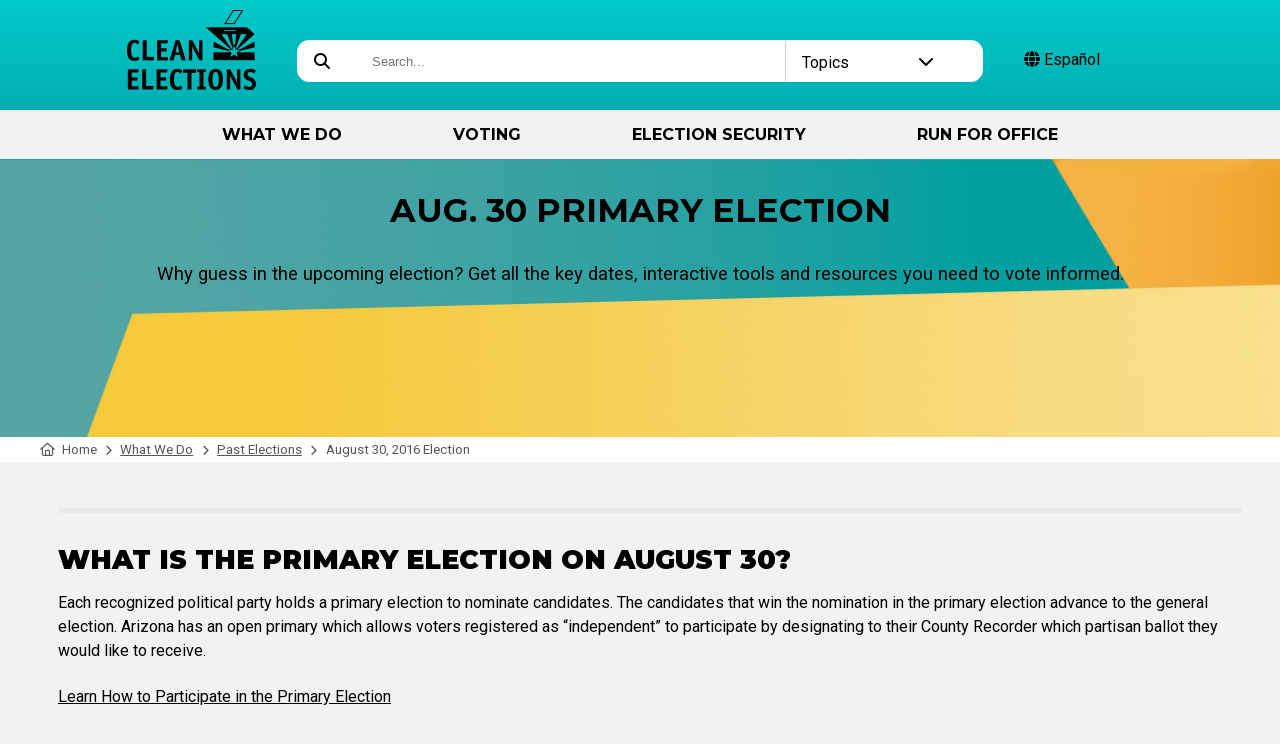

--- FILE ---
content_type: text/html; charset=utf-8
request_url: https://www.azcleanelections.gov/august-2016-election
body_size: 6490
content:
<!DOCTYPE html>
<html data-root="/" data-lang="en" lang="en">
<head><meta charset='UTF-8'><title>August 30, 2016 Election | Citizens Clean Elections Commission</title>
<meta name="author" content="Arizona Clean Elections Commission - azcleanelections.gov">
<link rel="canonical" href="https://www.azcleanelections.gov/august-2016-election"/>
<link rel="alternate" href="https://www.azcleanelections.gov/august-2016-election" hreflang="en" />
<link rel="alternate" href="https://www.azcleanelections.gov/es/august-2016-election" hreflang="es" />

  <meta name="viewport" content="width=device-width,initial-scale=1.0" />
  <meta name="google-site-verification" content="fo6-oQ3OJZRdSYRVhuZaNky6dkpnsTCSvMrw8IPgUrU" />
  <link href="https://fonts.googleapis.com/css?family=Montserrat:400,700,900|Roboto|Roboto+Condensed" rel="stylesheet" />
<link rel="stylesheet" href="/Content/Fonts/css/fontawesome.min.css" />
<link rel="stylesheet" href="/Content/Fonts/css/brands.min.css" />
<link rel="stylesheet" href="/Content/Fonts/css/solid.min.css" />
<link rel="stylesheet" href="/Content/Fonts/css/thin.min.css" />
<link rel="stylesheet" href="/Content/Fonts/css/regular.min.css" />
<script type="text/javascript">function MapAfter() {};</script>
<script type="text/javascript" src="https://maps.googleapis.com/maps/api/js?key=AIzaSyD7tvbE1ptdTakzwjGVg5d83d9WpZpzm6M&callback=MapAfter&libraries=places"></script>
<script>(function(w,d,s,l,i){w[l]=w[l]||[];w[l].push({'gtm.start':new Date().getTime(),event:'gtm.js'});var f=d.getElementsByTagName(s)[0],j=d.createElement(s),dl=l!='dataLayer'?'&l='+l:'';j.async=true;j.src='https://www.googletagmanager.com/gtm.js?id='+i+dl;f.parentNode.insertBefore(j,f);})(window,document,'script','dataLayer','GTM-5RHB65QP');</script>

<script>window.dataLayer = window.dataLayer || []; function gtag(){dataLayer.push(arguments);}gtag('js', new Date());gtag('config', 'G-K2S6WM9CPF');gtag('config', 'UA-8017301-1');</script>

<script type="text/javascript" src="/CmsItem/SiteFile/2/jquery-3.6.0.min.js"></script><script type="text/javascript" src="/CmsItem/SiteFile/14/common.js?v=1526050108"></script><link type="text/css" rel="stylesheet" href="/CmsItem/SiteFile/1/csite.css?v=0525170750" /></head>
<body><div id="skip"><a href="#content">Skip to Main Content</a></div>
<header>
    <nav id="navTop">
      <ul>
<li id="liMobile"><span id="spMmenu"><i class="fa fa-bars"></i></span><span id="spMclose"><i class="fa fa-times"></i></span></li>
<li id="liLogo"><a href="/"><img src="/CmsContent/Image/en/1" alt="Citizens Clean Elections Commission" title="Citizens Clean Elections Commission" id="1" class="logo" /></a></li>
<li id="liSearch"><div id="divSearch"><i class="fa-solid fa-magnifying-glass"></i><input id="txtCCEC" type="text" class="addsearch" disabled="disabled" placeholder="&nbsp;&nbsp;&nbsp;&nbsp;Search..." /><div id="divTopics"><a href="#">Topics <i class="fa-solid fa-chevron-down"></i><i class="fa-solid fa-chevron-up"></i></a> <ul><li><a href="/debate-information" >Debates</a></li><li><a href="/voter-education-guide" >Voter Education Guide</a></li><li><a href="/voting-methods" >Voting Methods</a></li><li><a href="/register-now" >Register Now</a></li><li><a href="/election-security/how-votes-are-counted" >How Votes Are Counted</a></li><li><a href="/captain-activate" >Captain Activate!</a></li></ul></div></div></li>
<li id="liLang"><a href="?lang=en" class="lang" data-lang="en"><i class="fa-solid fa-globe"></i> English</a><a href="?lang=es" class="lang" data-lang="es"><i class="fa-solid fa-globe"></i> Espa&ntilde;ol</a></li>
      </ul>
    </nav>


    <nav id="navSub"><ul><li class="nope"></li><li><a href="/what-we-do"  title='What We Do'>What We Do</a><section class="drop"><ul><li>About<ul><li><a href="/about-us"  title='About Us'>About Us</a><ul></ul></li><li><a href="/our-team"  title='Our Team'>Our Team</a></li><li><a href="/sign-up-for-email"  title='Sign Up Email/Text'>Sign Up Email/Text</a></li><li><a href="/press-room"  title='Press Room'>Press Room</a><ul></ul></li><li><a href="/rule-making"  title='Rule Making'>Rule Making</a><ul></ul></li><li><a href="/current-legislation"  title='Current Legislation'>Current Legislation</a></li></ul></li><li>Contact<ul><li><a href="/contact-us"  title='Contact Us'>Contact Us</a></li><li><a href="/request-a-speaker"  title='Request a Speaker'>Request a Speaker</a></li><li><a href="/commission-meetings"  title='Commission Meetings'>Commission Meetings</a></li><li><a href="/events"  title='Events'>Events</a></li><li><a href="/publications"  title='Publications'>Publications</a></li><li><a href="/public-records-request"  title='Public Records Request'>Public Records Request</a></li></ul></li><li>Archive<ul><li><a href="/inside-the-issues-2025"  title='Inside the Issues 2025'>Inside the Issues 2025</a></li><li><a href="/arizona-elections/historical-candidate-data"  title='Historical Candidate Data'>Historical Candidate Data</a></li><li><a href="/past-elections"  title='Past Elections'>Past Elections</a><ul></ul></li><li><a href="/past-debates"  title='Debates Archive'>Debates Archive</a></li></ul></li><li>Civic Engagement<ul><li><a href="/captain-activate"  title='Captain Activate!'>Captain Activate!</a></li><li><a href="/podcast"  title='Beyond the Ballot AZ - Podcast'>Beyond the Ballot AZ - Podcast</a></li><li><a href="/the-peoples-ledger"  title='The Peoples Ledger'>The People's Ledger</a></li><li><a href="/elected-officials"  title='Find my Elected Officials'>Find my Elected Officials</a></li><li><a href="/be-a-poll-worker"  title='Be a Poll Worker'>Be a Poll Worker</a></li><li><a href="/levelup"  title='Level Up'>Level Up</a></li><li><a href="/civics-curriculum"  title='Civics Curriculum'>Civics Curriculum</a></li></ul></li></ul></section></li><li><a href="/voting"  title='Voting'>Voting</a><section class="drop"><ul><li>Upcoming Elections<ul><li><a href="/arizona-elections/march-10-2026-election"  title='March 10, 2026 Local Elections'>March 10, 2026 Local Elections</a></li><li><a href="/voting/elections-by-date"  title='Elections By Date'>Elections By Date</a></li><li><a href="/how-to-vote/what-id-do-i-need-at-the-polls"  title='ID at the Polls'>ID at the Polls</a></li><li><a href="/county-contact"  title='County Contact'>County Contact</a></li></ul></li><li>Voter Registration<ul><li><a href="/register-now"  title='Register Now'>Register Now</a></li><li><a href="/verify-my-voter-registration"  title='Verify My Voter Registration'>Verify My Voter Registration</a></li><li><a href="/register-to-vote/when-to-change-voter-registration"  title='When to Change Voter Registration'>When to Change Voter Registration</a></li><li><a href="/how-to-vote/voters-without-an-address"  title='Voters Without an Address'>Voters Without an Address</a></li><li><a href="/federal-only-voters"  title='Federal Only Voters'>Federal Only Voters</a></li></ul></li><li>Vote Informed<ul><li><a href="/arizona-elections/propositions"  title='Propositions'>Propositions</a></li><li><a href="/voter-dashboard"  title='Voter Dashboard'>Voter Dashboard</a></li><li><a href="/find-my-candidates"  title='Find My Candidates'>Find My Candidates</a></li><li><a href="/debate-information"  title='Debates'>Debates</a></li><li><a href="/voter-education-guide"  title='Voter Education Guide'>Voter Education Guide</a></li><li><a href="/election-toolkits"  title='Election Toolkits'>Election Toolkits</a></li></ul></li></ul></section></li><li><a href="/election-security"  title='Election Security'>Election Security</a><section class="drop"><ul><li>Election Administration<ul><li><a href="/election-security-overview"  title='Election Security Overview'>Election Security Overview</a></li><li><a href="/election-security/how-votes-are-counted"  title='How Votes Are Counted'>How Votes Are Counted</a></li><li><a href="/election-security/elections-and-cybersecurity"  title='Elections and Cybersecurity'>Elections and Cybersecurity</a></li><li><a href="/election-security/be-more-than-a-voter"  title='Be More Than A Voter'>Be More Than A Voter</a></li><li><a href="/election-and-ballot-tracking"  title='Election & Ballot Tracking'>Election & Ballot Tracking</a></li><li><a href="/election-security/timeline-votes-are-counted"  title='Tabulation Timeline'>Tabulation Timeline</a></li></ul></li><li>How Voting Works<ul><li><a href="/voting-methods"  title='Voting Methods'>Voting Methods</a><ul></ul></li><li><a href="/statewide-elections"  title='Statewide Elections'>Statewide Elections</a><ul></ul></li><li><a href="/how-to-vote/military-voters"  title='Military Voters'>Military Voters</a></li><li><a href="/how-to-vote/voters-with-a-disability"  title='Voters with a Disability'>Voters with a Disability</a></li><li><a href="/how-to-vote/youth-voters"  title='Youth Voters'>Youth Voters</a><ul></ul></li><li><a href="/no-party"  title='Independents'>Independents</a></li><li><a href="/party-registration"  title='Party Registration'>Party Registration</a></li></ul></li><li>How Government Works<ul><li><a href="/how-government-works/federal"  title='Federal'>Federal</a></li><li><a href="/how-government-works/state"  title='State'>State</a></li><li><a href="/how-government-works/countywide"  title='Countywide Offices'>Countywide Offices</a></li><li><a href="/how-government-works/city-town"  title='City/Town'>City/Town</a></li></ul></li></ul></section></li><li><a href="/run-for-office"  title='Run for Office'>Run for Office</a><section class="drop"><ul><li>Preparing to Run<ul><li><a href="/run-for-office/what-to-know-before-running"  title='What to Know Before Running'>What to Know Before Running</a></li><li><a href="/run-for-office/candidate-training"  title='Candidate Training'>Candidate Training</a></li><li><a href="/run-for-office/candidate-training-videos"  title='Candidate Training Videos'>Candidate Training Videos</a></li></ul></li><li>Deciding to Run<ul><li><a href="/run-for-office/how-to-qualify-for-the-ballot"  title='How to Qualify for the Ballot'>How to Qualify for the Ballot</a></li><li><a href="/run-for-office/how-clean-funding-works"  title='How Clean Funding Works'>How Clean Funding Works</a></li><li><a href="/run-for-office/candidate-portal"  title='Candidate Portal'>Candidate Portal</a></li><li><a href="/run-for-office/candidate-resources"  title='Candidate Resources'>Candidate Resources</a></li><li><a href="/run-for-office/candidate-faq"  title='Candidate FAQs'>Candidate FAQs</a></li></ul></li><li>Campaign Finance<ul><li><a href="/run-for-office/campaign-finance-reporting-periods"  title='Campaign Finance Reporting Periods'>Campaign Finance Reporting Periods</a></li><li><a href="/E-Qual"  title='E-Qual'>E-Qual</a></li></ul></li><li>Enforcement Misc.<ul><li><a href="/how-complaints-work"  title='How Complaints Work'>How Complaints Work</a></li><li><a href="/campaign-finance-enforcement"  title='Campaign Finance Enforcement'>Campaign Finance Enforcement</a></li><li><a href="/audits"  title='Audits'>Audits</a></li></ul></li></ul></section></li><li class="nope"></li></ul></nav>


    <section id="secHeader">
      <div class="election-top"><h1>Aug. 30 Primary Election</h1><p>Why guess in the upcoming election? Get all the key dates, interactive tools and resources you need to vote informed.</p></div><div class="crumb"><a href="/" ><i class="fa-regular fa-house"></i>Home</a> <i class="fa-solid fa-chevron-right"></i> <a href="/what-we-do" >What We Do</a> <i class="fa-solid fa-chevron-right"></i> <a href="/past-elections" >Past Elections</a> <i class="fa-solid fa-chevron-right"></i> August 30, 2016 Election</div>
    </section>
  </header>
  <div id="content">
<div class="container table">
<div class="main">

<hr />
<h2>WHAT IS THE PRIMARY ELECTION ON AUGUST 30?</h2>

<p>Each recognized political party holds a primary election to nominate candidates. The candidates that win the nomination in the primary election advance to the general election. Arizona has an open primary which allows voters registered as “independent” to participate by designating to their County Recorder which partisan ballot they would like to receive. 
</p>
<a href="/august-2016-infographic" id="98" class="dark" target="_blank">Learn How to Participate in the Primary Election</a>




<hr />

<h2>INDEPENDENT VOTERS</h2>
<p>Arizona has an open primary, which means all registered voters can participate in the August 30th Primary Election, including independents. Independent voters can vote early by contacting their County Recorder with their preferred party ballot by August 19th (NOTE: Independents on the Permanent Early Voting List must tell their County Recorder which ballot to send them if they wish to vote early). Or, independent voters can visit the polls and choose their preferred party ballot on Election Day. For more information, click the button below and see the FAQ's below.</p>
<a href="/independent-2016-infographic" id="99" class="dark" target="_blank">Independent Voters</a>
<hr />


<br />
<h2>ID at the Polls</h2>
<p>After arriving at your polling location on Election day you will present one form of identification from List #1 or two different forms of identification from List #2 or #3.</p>

<div class="shade">
<table class="grid">
<thead><tr><th>LIST #1 - SUFFICIENT PHOTO ID INCLUDING NAME AND ADDRESS (ONE REQUIRED)</th><th></th></tr></thead>
<tbody><tr><td>Valid Arizona driver license</td><td></td></tr>
<tr><td>Valid Arizona non-operating identification card<td></td></tr>
<tr><td> Tribal enrollment card or other form of tribal identification</td><td></td></tr>
<tr><td> Valid United States federal, state, or local government issued identification</td><td></td></tr>
</tbody>
</table>
</div>

<div class="shade">
<table class="grid">
<thead><tr><th>LIST #2 - SUFFICIENT ID WITHOUT A PHOTOGRAPH THAT BEAR THE NAME AND ADDRESS (TWO REQUIRED)</th><th></th></tr></thead>
<tbody><tr><td>Utility bill of the elector that is dated within 90 days of the date of the election. A utility bill may be for electric, gas, water, solid waste, sewer, telephone, cellular phone, or cable television</td><td></td></tr>
<tr><td>Bank or credit union statement that is dated within 90 days of the date of the election<td></td></tr>
<tr><td>Valid Arizona Vehicle Registration</td><td></td></tr>
<tr><td>Indian census card</td><td></td></tr>
<tr><td>Property tax statement of the elector's residence</td><td></td></tr>
<tr><td>Tribal enrollment card or other form of tribal identification</td><td></td></tr>
<tr><td>Arizona vehicle insurance card</td><td></td></tr>
<tr><td>Recorder's Certificate</td><td></td></tr>
<tr><td>Valid United States federal, state, or local government issued identification, including a voter registration card issued by the County Recorder</td><td></td></tr>
<tr><td>Any mailing to the elector marked “Official Election Material”</td><td></td></tr>
</tbody>
</table>
</div>

<div class="shade">
<table class="grid">
<thead><tr><th>LIST #3 - MIX AND MATCH FROM LISTS #1 AND #2 (TWO REQUIRED)</th><th></th></tr></thead>
<tbody><tr><td>U.S. Passport without address and one valid item from List 2</td><td></td></tr>
<tr><td>U.S. Military identification without address and one valid item from List 2<td></td></tr>
<tr><td> Any valid photo identification from List 1 in which the address does not reasonably match the precinct register accompanied by a non-photo identification from List 2 in which the address does reasonably match the precinct register</td><td></td></tr>
</tbody>
</table>
</div>
<hr />


<h2>VOTER EDUCATION TOOLS</h2>
<p><a href="/past-debates" id="95" class="dark" target="_blank">Debates</a><br /><span>Attend a debate or watch online.</span><br /><br />
<a href="/app" id="68" class="dark" target="_blank">Mobile App</a><br /><span>Voter education at your fingertips</span><br /><br />
<a href="/past-elections/2016/voter-education-guide" id="96" class="dark" target="_blank">Voter Education Guide</a><br /><span>View statements & contact information from the candidates.</span><br /><br />
</p>
<hr />





<h2>Frequently Asked Questions</h2>

<p><b>WHEN ARE THE POLLS OPEN?</b><br />
Polls are open from 6 a.m. to 7 p.m. on Election Day. Find your polling place.
</p>

<p><b>CAN I VOTE EARLY IN THE PRIMARY?</b><br />
Absolutely. If you are registered with a political party and on the Permanent Early Voting List (PEVL), you will automatically receive a ballot in your mailbox beginning August 3, 2016. Independent voters, that are on PEVL, must contact their County Recorder to designate which partisan ballot* they would like to receive. Voters not on PEVL may make a one-time early ballot request or sign up for the Permanent Early Voting List, by contacting their County Recorder's Office.

Local, non-partisan ballots may be available. Check with your County Recorder's Office.
</p>

<p><b>KEY DATES</b><br />
Voter Registration Deadline: <br />
Monday, August 1, 2016<br /><br />

Early Voting Begins:<br />
Wednesday, August 3, 2016<br /><br />

Last Day to Request an Early Ballot by mail:<br />
Friday, August 19, 2016 at 5pm <br /><br />

Mail in Your Early Ballot:<br />
By Tuesday, August 23, 2016 <br /><br />

Election Day: <br />
Tuesday, August 30, 2016
</p>

<p><b>HOW DO I FIND INFORMATION ON CANDIDATES?</b><br />
The Citizens Clean Elections Commission has mailed a Voter Education Guide to every household with a registered voter. The Guide contains statements, photos and contact information for candidates running for Corporation Commission and the State Legislature. Voter Education Guides will be received in home before early voting begins (August 3, 2016). You can download the guide HERE.

</p>

<p><b>CAN INDEPENDENT VOTERS VOTE IN THE PRIMARY ELECTION?</b><br />
Yes. Arizona has an Open Primary and voters that are not registered with a recognized political party (Independents) are able to request a partisan ballot. 

Who gets which ballot in a primary election?

Democratic Voter → Democratic Party Ballot
Green Voter → Green Party Ballot
Libertarian Voter → Libertarian Party Ballot
Republican Voter → Republican Party Ballot
Independent Voter → Democratic OR Green OR Republican Party Ballot (may only choose one)1, 2, 3 

1 The Libertarian Party has a closed primary. 2 Independent voters who vote by mail must contact their County Recorder to designate which partisan ballot they want mailed to them. 3 Local, non-partisan ballots may be available. Check with your County Recorder. 
</p>

<p><b>HOW DO I FIND INFORMATION ON CANDIDATES?</b><br />
The Citizens Clean Elections Commission will mail a Voter Education Guide to every household with a registered voter (to be received no later October 12th). The Guide contains information for candidates running for Corporation Commission and the State Legislature. To download the guide, click HERE.

To find information on federal candidates, such as President and U.S. Senator, and local candidates, click HERE.
</p>

<p><b>CAN MILITARY & OVERSEAS VOTERS RECEIVE A BALLOT?</b><br />
Military and Overseas voters have special voting rights under federal and state law (Uniformed & Overseas Citizens Absentee Voting Act (UOCAVA)). These rights include the use of a Federal Post Card Application (FPCA) to register to vote and request an early ballot as well as the use of a Federal Write-In Absentee Ballot (FWAB), which serves as an emergency back-up ballot.

For more information, UOCAVA voters should visit: the Secretary of State's Website or the Federal Voting Assistance Program (FVAP).
</p>


</div>

</div>
</div></div>
  <footer><section class="table">
  <div><img src="/CmsContent/Image/en/2" alt="Clean Elections" title="Clean Elections" id="2" class="footlogo" /></div>
  <div>
      <div class="table">
      <div id="flinks"><ul><li><a href="/calendar">Calendar</a></li><li><a href="/about-us">About</a></li><li><a href="/contact-us">Contact Us</a></li><li><a href="/press-room">Press Room</a></li><li><a href="/public-records-request">Public Records Request</a></li></ul></div>
        <div id="fsocial">
          <a href="https://www.facebook.com/AZCleanElections" title="Facebook" target="_blank"><i class="fa-brands fa-facebook-f"></i></a>
          <a href="https://www.twitter.com/AZCCEC" title="Twitter" target="_blank"><i class="fa-brands fa-x-twitter"></i></a>
          <a href="https://www.instagram.com/azcleanelections" title="Instagram" target="_blank"><i class="fa-brands fa-instagram"></i></a>
          <a href="https://www.youtube.com/user/AZCCEC" title="YouTube" target="_blank"><i class="fa-brands fa-youtube"></i></a>
        </div>
       </div>
    <div id="fcopy">Copyright 2024 Citizens Clean Elections Commission.  All rights reserved. <a href="/privacy-policy" id="88">Privacy Policy</a></div> 
</div>


</section>
  </footer>
<div id="divModal"></div>
<div id="divPopup" class="popup"><i class="fa-thin fa-circle-xmark" onclick="myPopup.Close();"></i><div></div><span class="link close" onclick="myPopup.Close();">Close</span></div>
<div id="divVideo" class="popup"><i class="fa-thin fa-circle-xmark" onclick="CloseVideo();"></i><h4>Video</h4>
<div><video controls preload="auto" style="width:100%;" autoplay></video><iframe src="" style="width:95%;height:500px;" frameborder="0" frameborder="0" allow="autoplay;encrypted-media"></iframe></div><span class="link close" onclick="CloseVideo();">Close</span>
</div>
<noscript><iframe src="https://www.googletagmanager.com/ns.html?id=GTM-5RHB65QP" height="0" width="0" style="display:none;visibility:hidden"></iframe></noscript>


</body>
</html>




--- FILE ---
content_type: text/css
request_url: https://www.azcleanelections.gov/CmsItem/SiteFile/1/csite.css?v=0525170750
body_size: 7559
content:
/* css reset starts */
html, body, p, table, section, hgroup, header, footer, nav, article, figure, div, span, form, img, h3, h4, h5, h6 {
  margin: 0;
  padding: 0;
  border: none;
}

ul, li {
  list-style-image: none;
  list-style-position: outside;
  list-style-type: none;
  margin: 0;
  padding: 0;
}

section, header, footer, nav, article, hgroup {
  display: block;
}

body {
  background-color: #F2F2F2;
  font-family: Roboto, "Avenir Next", "Helvetica Neue", Arial, sans-serif;
  font-size: 12pt;
  color:#000;
}
/* css reset ends */

html, body {
  min-height: 100%;
}

h1, h2, h3, h4, h5, h6 {
  font-family: Montserrat, "Avenir Next", "Helvetica Neue", Arial, sans-serif;
  font-weight: 700; margin:0;padding:0; text-transform:uppercase;
}
#navSub, a.button, input.button, button, ul.dates .day, table.date1st .day, footer {
  font-family: Montserrat, "Avenir Next", "Helvetica Neue", Arial, sans-serif;
}


a:link, a:visited, span.link {
  color: #000; text-decoration:underline; cursor:pointer;
}

a:hover, span.link:hover {
  color: #01BABC;
}
a > i.fa {margin-right:10px;}
.teal a:hover { color:#FFF; }
a.mini, span.mini { font-size:10pt;text-decoration:underline; }

.ib {
  display: inline-block;
  vertical-align: top;
}
.nw {white-space:nowrap;}
b.req {font-weight:bold;color:#C00;margin-left:6px;}

#skip a {
    position: absolute;
    left: -10000px;
    top: auto;
    width: 1px;
    height: 1px;
    overflow: hidden;
}

input[type='text'], input[type='password'], select {
  border: none;
  border-radius: 0.5em;
  padding:0.75em 2em;
  background-color:#FFF;
}
.form td, form td { padding-bottom:10px; }

select::-ms-expand {display: none;}
select {
  -webkit-box-sizing: border-box;
  -moz-box-sizing: border-box;
  box-sizing: border-box;
  -webkit-appearance: none;
  -moz-appearance: none;
  background-image:
    linear-gradient(45deg, transparent 50%, #333 50%),
    linear-gradient(135deg, #333 50%, transparent 50%);
  background-position:
    calc(100% - 15px) calc(1.1em),
    calc(100% - 7px) calc(1.1em);
  background-size:8px 8px,8px 8px;
  background-repeat: no-repeat;
  padding: 0.75em 3em 0.75em 1em;
}
form input.err {border-color:#C00;}

input.address {
background:#FFF url('/CmsItem/image/768') no-repeat;
background-position:1em 0.6em;
text-indent:1em;
}

img.map { width:95%;margin:0 2%; border-radius:25px;border:2px solid #999; }
.bright { color:#01BABC; font-weight:bold;}
.shade {background-color:#EEE;padding:20px;}
.shade hr {background-color:#FFF;}
.halo {
  border-radius: 50%;
  display: inline-block;
  height: 40px;
  width: 40px;
  line-height: 40px;
  text-align: center;
}
h1 {
  margin: 15px 0;
  font-size: 23pt;
}
h2 {
  margin: 10px 0 15px 0;
  font-size: 18pt;
  line-height:23pt;
  font-weight:900;
}
h3 {
  margin: 0 0 20px 0;
  font-size: 16pt;
  line-height:20pt;
}

h4 {
  font-size: 14pt;
  line-height:18pt;
}
h5 {
  font-size: 12pt;
  line-height:16pt;
}
h6 {
  font-size: 10pt;
  line-height:13pt;
}

.tablet, .desktop {visibility:collapse !important;}
.container { text-align: left;margin:0; padding:0 10px;}

header {
  background-color: #F2F2F2;
}
hr { background-color:#EAEAEA; height:5px; border:none;margin:30px 0; }
span.err {font-weight:bold;display:block;margin-top:20px;color:#B00;}


#navTop { display:block;background: linear-gradient(#04CACB,#00AFB0);height:80px; padding-top:10px; }
#navTop img.logo { height:60px; }

#navTop > ul { display: table; width:100%; }

#liMobile { display:table-cell;width:30%; text-align:center;vertical-align:bottom;font-size:30pt; }
#liLogo { display:table-cell;width:40%; text-align:center; } 
#liLang { display:table-cell;width:30%; text-align:center;vertical-align:middle;padding-top:1em; }
#liSearch { display:none;  }
#liMobile > span { cursor:pointer; }


#navSub, #spMclose {display:none;}

#navTop a { color: #000;display: inline-block;font-size: 12pt; text-decoration:none; }
#navTop a.lang.active { display:none; }

#divSearch { width:85%; height:2.5em; background-color:#FFF; border:1px solid #FFF; display:flex; border-radius: 0.75em; padding:0 1em; margin:30px auto 0 auto; }
#divSearch > * { border:none;outline:none;background-color:#FFF; }

#divSearch > i { line-height:2.5em; }
#txtCCEC { flex-grow:10; }
#divTopics { flex-grow:3; border-left:1px solid #CCC; padding:0.75em 2em 0 1em; position:relative; }
#divTopics > a { display:block; }
#divTopics > ul { display:none; background-color:#FFF; margin-left:-1em;padding:1em 0; border-radius:10px; z-index:1000; position:absolute; width:calc(100% + 1em); }
#divTopics > ul > li { display:block; }
#divTopics > ul > li > a { display:block; padding:0.5em 1em; }
#divTopics > ul > li > a:hover { background-color:#EEE; }
#divTopics a > i.fa-solid { float:right; }
#divTopics i.fa-chevron-down { display:inline; }
#divTopics i.fa-chevron-up { display:none; }

#divTopics:focus-within > ul { display:inline-block; }
#divTopics:focus-within i.fa-chevron-down { display:none; }
#divTopics:focus-within i.fa-chevron-up { display:inline; }

.filter-pill {
height:2.5em; background-color:#FFF; border:1px solid #FFF; display:flex; border-radius: 0.75em; padding:0 1em; 
}
.filter-pill > span { display:inline-block; border-right:1px solid #CCC; line-height:2.5em; padding:0 2em 0 0.5em;}
.filter-pill > select { box-shadow:none !important; border:none !important; padding:0 2em 0 1em; font-size:11pt; }

#navSub {background-color:#F2F2F2;min-height:100%;}
#navSub > ul > li { padding:15px 0 15px 2em; text-transform:uppercase;font-weight: bold;font-size:12pt; 
background-color:#E6E6E6; border-radius:15px; margin:0.25em 1em;
}
#navSub > ul > li > a { color:#000;text-decoration: none; }
#navSub > ul > li.nope { background:none; }

#navSub i.fa {color:#000;margin-right:1em;float:right;}

#navSub section.drop {display:none;margin-top:20px;}

#navSub section.drop > ul > li { margin-bottom:20px;color:#000;text-decoration:none;white-space:normal;font-family:Montserrat;cursor:default; text-transform:none; }
#navSub section.drop > ul > li > ul { border-top:1px solid #999; margin-top:0.3em; }
#navSub section.drop > ul > li > ul > li {display:block;text-align:left;margin-top:15px;font-family: Roboto;}
#navSub section.drop > ul > li > ul > li > a {display:block;color:#000;text-decoration:none;text-transform:none;font-weight:normal;white-space:normal;}
#navSub > ul > li:hover section.drop {visibility: visible; transition-delay:0.25s;}


#content {
 margin:0 1em 2em 1em;
}
#content p { line-height:1.5em;margin-bottom:1.5em; }

.table { width:100%; }

.crumb {
color:#565656;background-color:#FFF;padding:5px 0 5px 1em;font-size:10pt;margin-top:-4px;
}
.crumb a { color:#565656; }
.crumb a:first-child { text-decoration:none; }
.crumb i.fa-house { margin-right:0.5em; }
.crumb i.fa-chevron-right { margin:0 0.5em; font-size:8pt; }


footer {
  background-color: #333;
  margin-top: 40px;
  min-height: 180px;
  color: #FFF;
}


footer > section { width:100%; }
footer > section > div:first-child { text-align:center; }
footer .footlogo { width:40%; }


#flinks ul { margin-bottom:1em; text-align:center; }
 #flinks ul > li > a {
color: #FFF;
font-weight:bold;
text-decoration: none;
font-size: 12pt;
display:block;
vertical-align:top;
text-transform:uppercase;
line-height:3em;
  }

#fsocial { text-align:center; }
#fsocial > a {
color: #FFF;
font-weight: bold;
font-size: 18pt;
margin:0 1em 1em 1em;
display:inline-block;
  }

#fcopy { text-align:center;margin-top:1em; padding-bottom:1em; }
#fcopy > a { color: #FFF; }


.box {
border-radius:30px;
padding: 10px 15px 25px 15px;
background-color:#FFF;
text-align:center;
margin:1em 0;
min-width:12em;
}
.box a:hover {
  color: #01BABC;
}

.box.pink {
background-color:#DB0077;
color:#FFF;
}
.box.blue {
background-color:#014E74;
color:#FFF;
}
.box.blue a { color:#FFF; }

.box.teal {
background-color:#00BBBC;
}

.box.yellow {
background-color:#F6CC46;
}


.box.shadow {
box-shadow:0 0 0.5em 0em #CCC;
}
.box input[type='text'], .box select { border: 1px solid #999; box-shadow:0 0 1em 0em #DDD; }


a.button, input.button, button {
display:inline-block;
padding:0.75em 1.5em;
color:#000; background-color:#FFF;
border-radius:0.5em;
border:none;
text-transform:uppercase;
text-decoration:none;
font-weight:bold;
box-shadow:0 0 0.5em 0em #CCC;
cursor:pointer;
}
a.button.dark, input.button.dark, button.dark {
color:#FFF !important; background-color:#000;
}
a.button.yellow, input.button.yellow, button.yellow {
color:#000 !important; background-color:#F6CC46;
}
a.button:hover, input.button:hover, button:hover {
background-color:#CCC;
}
a.button.dark:hover, input.button.dark:hover, button.dark:hover {
background-color:#333; 
}
a.button.yellow:hover, input.button.yellow:hover, button.yellow:hover {
background-color:#FBD55A;
}

a.button + a.button { margin-top: 1em; }

details { text-align:left; }

details > summary {
background-color:#F2F2F2;
font-size:12pt;
padding:0.75em 0 0.75em 2em;
border-radius:5px;
cursor:pointer;
}

details[open] > summary {
background-color:#014E74;
color:#FFF;
}
details > div, details > p {
padding-left:1em;margin:1em;
}

details + details {
margin-top:1em;
}


div.flip {
position:relative;
cursor:pointer;
flex:0 0 20em;
}
div.flip > img:first-child { border-radius:25px; width:100%; max-height:20em; }
img.flip {
cursor:pointer; width:3em;position:absolute;bottom:15px;right:10px;
}
div.flip > h2 { margin-top:2em; }
div.flip > a.button { margin:1em 0; }


article.flip {
  background-color: transparent;
  height: 20em;
}

/* This container is needed to position the front and back side */
.flip-inner {
  position: relative;
  width: 100%;
  height: 100%;
  text-align: center;
  transition: transform 0.8s;
  transform-style: preserve-3d;
}

/* Do an horizontal flip when you move the mouse over the flip box container */
article.flip:hover .flip-inner {
  transform: rotateY(180deg);
}

/* Position the front and back side */
.flip-front, .flip-back {
  position: absolute;
  width: 100%;
  height: 100%;
  -webkit-backface-visibility: hidden; /* Safari */
  backface-visibility: hidden;
}
.flip-front h2, .flip-back h2 { margin-top:1.5em; }
.flip-back {
  transform: rotateY(180deg);
  background-color:#FFF;
  border-radius:25px;
}



/* List Styles */
ul.dot, ul.dot > li {
	list-style-image:none;
	list-style-position:outside;
	list-style-type: disc;
	margin: 3px 5px;
	padding:0 5px;
}

ol, ol > li {
	list-style-image:none;
	list-style-position:outside;
	list-style-type: decimal;
	margin: 3px 10px 1em 10px;
	padding:0 5px;
}

/* Interactive Tools */

ul.people > li { 
position:relative;
margin-bottom:2em;
}
ul.people > li > .pic {
width:100%; border-radius:25px;
}
ul.people > li > .viewmore {
position:absolute; top:10px; right:10px; width:15%; cursor:pointer;
}
ul.people > li > div {
position:absolute; bottom:0; left:0; width:100%; 
background-image:url('/CmsItem/Image/764');
background-size:cover; background-repeat: no-repeat;
border-bottom-left-radius: 25px;
border-bottom-right-radius: 25px;
padding:2em 0 1em 0;
}
ul.people > li > div > * {
display:block; text-align:center; line-height:1.5em;
}

article.person { font-size:11pt; margin-top:2em; }
article.person h4 {margin-bottom:0.5em;}
article.person figure { float:left;margin:0 20px 20px 0;width:100% }
article.person figure > img {width:100%; border-radius:20px;}
article.person > p {margin-bottom:8px;word-wrap:break-word;text-align:justify;}
article.person .social > a { font-size:18pt;margin-right:1em; }
.popup {
background-color: #FFF;
border-radius:25px;
opacity:1;
position: absolute;
display:none;
padding:1em 0.5em;
margin:0 10px;
z-index: 1500 !important;
width:calc(100% - 20px - 1em);
}
.popup > i.fa-circle-xmark { margin:-10px 0; color:#000; cursor:pointer; float:right; font-size:20pt;}
.popup > i.fa-circle-xmark:hover { color:#D00; }
.popup .close { margin:1em 0 0.5em 1em;display:block;}
#divModal { background-color: #373637;height:100%; width:100%;position: fixed;display: none;top:0; left:0;opacity:0.8;z-index: 1490 !important; }
#divVideo iframe, #divVideo video { border-radius:15px; }

div.location {background-color:#004E74;padding:20px 40px;color:#FFF;line-height:20pt;display:none;border-radius:25px;}
div.location a {margin-left:20px;color:#FFF;} div.location > b {margin-right:6px;}
div.location > b:nth-of-type(n+3) {margin-left:20px;}
span.wait {display:none;margin-left:40px;font-size:16pt;}
span.wait > i.fa {margin-right:10px;}

div.ballot {margin-bottom:20px;}

div.ballot a {display:block;margin-bottom:10px;}

#divEIaddr button { margin:2em 0 1em 0; }

/* Grid Styles for Tables */
table.grid {
width:100%;
border-collapse:collapse;
}

table.grid > thead > tr > th {
background-color:#004E74;
color:#FFF;
padding:5px 10px;
font-family:Montserrat;
}
table.grid > thead > tr > th:first-child { border-top-left-radius: 5px; border-bottom-left-radius: 5px; }
table.grid > thead > tr > th:last-child { border-top-right-radius: 5px; border-bottom-right-radius: 5px; }

table.grid > tbody > tr > td {
background-color:#FFF;
font-size:12pt;
padding:5px 10px;
border-bottom:5px solid #EEE;
}
table.grid > tbody > tr > td:first-child {
font-weight:bold;
}

.important-dates { text-align:center; }
.dates-wrapper { display:flex; justify-content:space-between; align-items:center; }
.dates-scroll  { overflow-x:hidden; }

.dates-wrapper > i { font-size:23pt; padding:0 0.25em; cursor:pointer; }
.dates-wrapper > i:hover { font-weight:bold; }

.important-dates .mini i.fa-thin { font-size:12pt; vertical-align:top;margin-right:0.5em; cursor:pointer; }
.important-dates .mini:first-child { float:left; }
.important-dates .mini:last-child { float:right; }

ul.items { border-radius:25px; }
ul.items > li { line-height: 25pt; border-bottom: 1px solid #CFCFCF; padding: 10px 0;}
ul.items > li:last-child { border-bottom: none; }

ul.dates { display:flex; }
ul.dates > li {
background-color:#FFF;
border-radius:20px;
padding:1em;
margin-right:1em;
text-align:center;
min-width:12em;
position:relative;
}
ul.dates.share > li { 
padding-bottom:2em;
}
table.date1st tbody tr > td:first-child { 
padding:1em 2em;
text-align:center;
vertical-align:top;
 }

ul.dates > li > *, table.date1st tbody tr > td:first-child > * { display:block; }
ul.dates span.day, table.date1st span.day { font-size:50pt;color:#DB0077;font-weight:bold;white-space:nowrap; }
ul.dates > li > div { position:absolute;bottom:10px; width:85%;}
ul.dates > li i.fa-info-circle { margin-left:1em; }

div.info-wrapper .info-scroll { overflow-x:hidden; }
div.info-wrapper i.fa-thin { font-size:20pt;margin:1em 2em 0 2em; cursor:pointer;}
div.info-wrapper i.fa-thin:hover { font-weight:bold; }

ul.info-circles { display:grid;grid-template-columns:repeat(4,minmax(100%,1fr));}
ul.info-circles > li {  }
ul.info-circles > li > div { margin: 2em 2em 1em 2em; }
ul.info-circles > li img { width:80%; }
ul.info-circles > li a.button { white-space:nowrap; }


#divMyInfo > div { padding:0 1em 1em 1em; line-height:1.4em; border-top:1px solid #333;}
#divMyInfo > div:first-child { border-top:none; }
#divMyInfo > div > span { line-height:2em; }
#divMyInfo h3 { text-transform:none; }
#divMyInfo a { font-size:11pt; font-weight:bold; }
#divMyInfo i.fa-circle-info { cursor:pointer; margin-left:1em; font-size:9pt; }
#spVDaddr {display:block;}
#divElecButtons > a { margin:0.5em; display:block; }

/* Styles for Tab Lists */
.tabList > ul > li { display:inline-block; padding:15px 20px 10px 20px;text-decoration:underline; color:#007DAD;cursor:pointer; }
.tabList > div {display:none;border:20px solid #DDD;padding:25px 30px;}


.tabList > ul > li.active { background-color:#DDD; font-weight:bold; text-decoration:none;color:#000; border-top-left-radius:10px;border-top-right-radius:10px; }
.tabList > div.active {display:block;}


ul.tab-pill { display:inline; background-color:#176163;color:#FFF;border-radius:1.2em; padding:0.5em 0; border:4px solid #176163; }
ul.tab-pill.yellow { color:#000;background-color:#F8A213;border-color:#F8A213; }
ul.tab-pill > li { display:inline-block; border-radius:1em; padding:0.5em 1em; cursor:pointer; }
ul.tab-pill > li.active { background-color:#FFF;color:#000; }

ul.tab-pill.wide { display:block;padding:0; }
ul.tab-pill.wide > li { display:block; }

.tab-panel { display:none; }
.tab-panel.active { display:block; }


/* Styles for Home Page */



/* End Styles for Home Page */

#frmSignup { line-height:1.5em;margin:20px 0;background-color:#EEE;}
#frmSignup p { margin-bottom:10px; }
#frmSignup p > b:first-child { margin-left:10px; }

.election-top {
background-image:url('/cmscontent/image/en/767');background-size:cover;text-align:center;min-height:190px;padding:2em;
}
.election-top h1 {font-weight:bold;margin-bottom:2em;}
.election-top p {font-size:14pt;}


/*  Propositions Page */
ul.props > li {display:inline-block;width:40%;padding:15px 4%;vertical-align:top;}
ul.props > li > div {background-color:#FFF;text-align:center;margin-bottom:10px;}
ul.props > li > div > span {font-weight:bold; color:#01BABC;font-size:14pt;margin:10px 0;}
ul.props > li > div > b {display:block;font-size:20pt;line-height:normal;font-family:"Montserrat";border-top:5px solid #EEE;margin:0 30px;padding:0.5em 0;}
ul.props > li > b, ul.props > li > a { line-height:2em; }

@media (min-width:730px) {

.mobile {display:none !important;}
.tablet {visibility:visible !important;}


img.map { width:auto;margin:0; }

.padsides { padding-left:4%;padding-right:4%; }


#navTop { height:100px; }
#navTop img.logo { height:80px; }

#liMobile {display:none;}
#liLogo { width:20%; text-align:right; } 
#liLang { width:20%; text-align:left; }
#liSearch { display:table-cell;width:60%; vertical-align:top;  }


#navSub {
  display:block;
  position: relative;
  z-index: 100;
}

#navSub > ul { display: flex; width:100%; }
#navSub > ul > li { flex-grow:2;background:none; margin:0;border-radius:initial;text-align:center;padding-left:0; }
#navSub > ul > li:first-child, #navSub > ul > li:last-child { flex-grow:3; }

#navSub > ul > li > a {display:block;color: #000;padding:0;}

#navSub > ul > li:hover {background-color:#DDD;}
#navSub > ul > li:first-child:hover, #navSub > ul > li:last-child:hover { background:none; }


#navSub section.drop {display:block;margin-top:0;visibility:collapse; background-color:#DDD;position:absolute;left:0;width:100%;z-index:50;text-align:left;transition:0.25s 0.25s;overflow:hidden;padding:20px 0 1em 0;
box-shadow:0 15px 20px -20px #999;}

#navSub section.drop > ul > li {display:inline-block;vertical-align:top;width:20%;margin-right:1%;}

#navSub section.drop > ul > li:first-child {margin-left:150px;}

#navSub i.fa-chevron-right { display:none; }

.table { display:table; border-spacing:1em;}
.table > * { display:table-cell;vertical-align:top;}

.crumb { padding-left:2em; }



footer > section > div:first-child { width:20%; }
footer > section > div:last-child { padding-top:2em; }
footer div.table > * { vertical-align:top;text-align:center; }
footer img.footlogo {width:200px;}

#flinks ul > li { display:inline-block;padding-right:3em; }
#flinks ul > li > a { line-height:30pt; }

#fcopy { text-align:left;margin-top:0;margin-left:1em; }

#fsocial { text-align:left; }

.dates-wrapper > i { padding:0 0.5em; }
ul.dates > li > span { margin-bottom:10px; }

a.button + a.button { margin-top: 0; margin-left: 2em; }

ul.info-circles { grid-template-columns:repeat(4,minmax(50%,1fr));}
ul.info-circles > li { margin-bottom:2em; }
ul.info-circles > li img { width:200px; }

.flex { display:flex;flex-flow:row; justify-content:space-between; }
.flex > * { flex:1 1 auto; }
.w1of2 { width:50%; flex-basis:45%; }
.w1of3 { width:30%; flex-basis:30%; } .w2of3 { width:65%; flex-basis:60%; }
.w1of4 { width:25%; flex-basis:20%; } .w2of4 { width:50%; flex-basis:45%; } .w3of4 { width:75%; flex-basis:70%; }

.box { 
padding: 20px 30px; 
margin:1em;
}

ul.tab-pill.wide { display:inline;padding:0.5em 0; }
ul.tab-pill.wide > li { display:inline-block; }

#divMyInfo { display:flex;margin:2em 0 0 0; }
#divMyInfo > div { flex:1 1 auto; text-align:left; border-left:1px solid #333;border-top:none; padding:0 2em 1em 2em;}
#divMyInfo > div:first-child { border-left:none; }
#spVDaddr {display:inline-block;margin-right:20px;}
#divElecButtons > a { margin:2em 1em 1em 1em; display:inline-block; }


/* Interactive Tools */
ul.people {
  display:flex;flex-flow:row wrap; justify-content:space-evenly;column-gap:1em;
}
ul.people > li { width:43%;margin-bottom:2em; max-width:400px;}
ul.people > li > div { padding:3em 0 2em 0; }
article.person { max-height:600px;overflow-y:auto;margin:20px 0; }
article.person figure { float:left;margin:0 20px 20px 0; width:200px; }
article.person > p {text-align:left;}

.popup { width:75%; padding:1.5em 2em;margin:0; }
.popup > i.fa-circle-xmark { margin:-10px -15px; font-size:30pt;}
.popup a.close { display:none;}

#divEIaddr button { margin:0 0 2em 0; }

/* Styles for Home Page */
article.flip {
  width: 20em;
  height: 17em;
}

.election-top {
background-image:url('/cmscontent/image/en/699');background-size:cover;min-height:250px;padding:1em;
}
.election-top h1 { margin-bottom:1em;}


}

@media (min-width:1200px) {

.tablet {visibility:collapse !important;}
.desktop {visibility:visible !important;}

h1 {
  margin: 15px 0;
  font-size: 25pt;
}
h2 {
  margin: 10px 0 15px 0;
  font-size: 20pt;
  line-height:25pt;
}
h3 {
  margin: 0 0 20px 0;
  font-size: 18pt;
  line-height:22pt;
}

h4 {
  font-size: 16pt;
  line-height:20pt;
}
h5 {
  font-size: 14pt;
  line-height:18pt;
}
h6 {
  font-size: 12pt;
  line-height:15pt;
}


#content {
 margin:0 2em 2em 2em;
}
.padsides { padding-left:8%;padding-right:8%; }


#navSub > ul > li { white-space:nowrap;}

#navSub section.drop {padding:20px 0 0 0;}
#navSub section.drop > ul > li { width:15%;margin-right:3%;}
#navSub section.drop > ul > li:first-child {margin-left:240px;}
#navSub section.drop > ul > li > ul > li {margin-top:20px;}

.crumb { padding-left:3em; }

div.info-wrapper i.fa-thin { display:none;}
ul.info-circles { grid-template-columns:repeat(4,1fr); }
ul.info-circles > li img { width:250px; }

.dates-wrapper > i { padding:0 1em; }

#divMyInfo { margin:2em 2em 0 2em; }

/* Interactive Tools */
ul.people > li { width:30%; margin-bottom:3em;}
article.person figure {width:250px; }
.popup { width:700px; }
#divVideo { width:1000px; }



/* Grid Styles for Tables */
table.grid {
width:100%;
border-collapse:collapse;
}

table.grid > thead > tr > th {
padding:1em 2em;
}

table.grid > tbody > tr > td {
font-size:12pt;
padding:1em 2em;
}

/* Styles for Home Page */


}



--- FILE ---
content_type: application/javascript
request_url: https://www.azcleanelections.gov/CmsItem/SiteFile/14/common.js?v=1526050108
body_size: 3499
content:
$(function () {
  $.ajaxSetup({ cache: false }); 
  //$(document).ajaxError(function() {alert("Sorry, an error has occurred");});
  $("#navTop a.lang[data-lang='" + $("html").data("lang") + "']").addClass("active");
  $("#liMobile > span").click(function() { $("#navSub,#secHeader,#content,#liMobile > *").toggle(); });
  if ($("#addsearch-results").length==0) $.getScript("https://addsearch.com/js/?key=7ca7e72c3f14365f58f6f62f83af031e");
  $("#content .dates-wrapper").on("click","i.fa-circle-arrow-left",function() { $(this).closest("div.dates-wrapper").find(".dates-scroll")[0].scrollLeft -= $("#content ul.dates > li").width() + 45; });
  $("#content .dates-wrapper").on("click","i.fa-circle-arrow-right",function() { $(this).closest("div.dates-wrapper").find(".dates-scroll")[0].scrollLeft += $("#content ul.dates > li").width() + 45; });
  $("#navSub > ul > li").not(".nope").click(function (e) { MenuClick(e, this); });
  $("#content .info-wrapper").on("click","i.fa-circle-arrow-left",function() { $(this).closest("div.info-wrapper").find(".info-scroll")[0].scrollLeft -= $("#content .info-wrapper").width(); });
  $("#content .info-wrapper").on("click","i.fa-circle-arrow-right",function() { $(this).closest("div.info-wrapper").find(".info-scroll")[0].scrollLeft += $("#content .info-wrapper").width(); });
  myLocation.AddGoogle("txtTSAddr");

  if ($(window).width() < 730) {
    $("<i class='fa fa-chevron-right'></i>").insertAfter("#navSub > ul > li > a");
  } else {
    $("#navSub section.drop").css("top", $("#navSub").height()).css("height", Math.max(320, $("#secHeader").height() - $("div.crumb").height()));
  }
});

function TopSearch() { window.location="/search?addsearch="+$("#txtCCEC").val(); }

function TabIt(li, after) { var tb = $(li);
    tb.closest("div").find(".active").removeClass("active");
    tb.addClass("active"); $("#tab" + tb.data("tab")).addClass("active");
   if (after) after(tb);
}

function MenuClick(e, li) { 
  if ($("#liMobile").is(":visible")) {
    $(li).find("i.fa").toggleClass("fa-chevron-down fa-chevron-right"); $(li).children("section.drop").height("auto").toggle(); 
  } else {
    var li = $(this); if (li.find("section.drop").css("visibility")=="collapse") { li.find("section.drop").prop("visibility", "visible");e.preventDefault(); return false; } else if ( li.find("a").length > 0 ) { window.location = li.find("a").prop("href"); }
  }
};


jQuery.fn.slideToggleIf = function(show){
    if (show) { this.slideDown(); } else { this.slideUp();}
};

function PlayVideo(title, url) {
  var open = false;
  $("#divVideo h4").html(title);
  if (url.indexOf("embed") > 0) {
    $("#divVideo iframe").attr("src", url).show(); $("#divVideo video").hide(); open = true;
  } else if (url.indexOf("mp4") > 0) {
    $("#divVideo video").attr("src", url).show(); $("#divVideo iframe").hide(); open = true;
  } else {
    window.open(url, "_blank");
  }
  if (open) {
    var ctl = $("#divVideo"); ctl.css({ top: myPopup.GetTop(ctl,2), left: myPopup.GetLeft(ctl,3)}).fadeIn(); $("#divModal").show();
  }
}
function CloseVideo() { $("#divVideo iframe,#divVideo video").prop("src","");$("#divVideo,#divModal").fadeOut(); }

var myPopup = {};
(function () {

this.ViewCand = function (id) { $("#divPopup > div").load($("html").data("root") + "Custom/CandidateDetail/?id=" +id, function() { myPopup.Show(2); });
};
this.ViewOfficial = function (id) { $("#divPopup > div").load($("html").data("root") + "Custom/OfficialDetail/?id=" +id, function() { myPopup.Show(2); });
};
this.ViewBallot = function(id) {
$("#divPopup > div").load($("html").data("root") + "Custom/BallotMeasure/?id=" +id, function() { myPopup.Show(3); }); 
};
this.ViewEvent = function(id,t) {$("#divPopup > div").load($("html").data("root") + "Custom/CalendarItem/?id=" +id + "&ct=" + t, function() { myPopup.Show(2); });
};
this.ViewContent = function(id) {$("#divPopup > div").load($("html").data("root") + "CmsContent/Content/"+ $("html").data("lang") + "/" + id , function() { myPopup.Show(2); });
};
this.ViewHTML = function (html) { $("#divPopup > div").html(html); myPopup.Show(2); };
this.ViewElement = function (el) { $("#divPopup > div").html($(el).get(0).outerHTML); myPopup.Show(2); };
this.EmailSignup = function(email) {
$("#divPopup > div").load($("html").data("root") + "forms/email-signup?email=" + email, function() { myPopup.Show(3); $("#txtEmail").val(email);$("#txtFirst").focus();
 }); 
};
this.Show = function(d) { 
var ctl = $("#divPopup"); ctl.css({ top: myPopup.GetTop(ctl,d), left: myPopup.GetLeft(ctl,d) }).fadeIn(); $("#divModal").show();
};
this.GetTop = function(ctl,d) { return $(window).scrollTop()+($("#liMobile:visible").length > 0 ? 10 : ($(window).height() - ctl.height()) / d);  };
this.GetLeft = function(ctl,d) { return ($("#liMobile:visible").length > 0 ? 0 : ($(window).width() - ctl.width()) / d);  };
this.Close = function() { $("#divPopup,#divModal,.popup").fadeOut(); };
}).apply(myPopup);

var myLocation = {};
(function () {
var afterLoad = null; var noAddr = null; var txtAddr = "";
this.Init = function(txt, al, next, na) {
  afterLoad = al; noAddr = na; txtAddr = txt;
  this.AddGoogle(txt);

  myLocation.GetLoc($("#" + txtAddr).val(), true, next);
  $("#" + txtAddr).keydown(function (event) { if (event.keyCode === 13) {myLocation.GetLoc($(this).val());}});
};
this.AddGoogle = function(id) {
  var input = document.getElementById(id);
  if (input) {
  var azBounds = new google.maps.LatLngBounds({ lat: 31.307, lng: -114.75 }, { lat: 37.01, lng: -109.03 });
  var options = { types: ['address'], bounds: azBounds, componentRestrictions: { country: 'us' }, strictBounds:true };

  autocomplete = new google.maps.places.Autocomplete(input, options);
  input.addEventListener('keydown', function (event) { if (event.keyCode === 13) {event.preventDefault();} });
}
};

this.GetLoc = function(addr, init, nxt, al) {
  $.post($("html").data("root") + "Custom/GetLocation", { address: addr, next: nxt }, function(data) { 
  if (data.result == "NoAddress") { if (!init) alert("No address provided"); if (noAddr) noAddr();} else if (data.result == "NotFound") { if (!init) alert("Could not retrieve information for this address");} else { 
    
if (al) { al(data.loc); } else if (afterLoad) { myLocation.LoadLoc(data.loc); afterLoad(data.loc);}}
  });
};

this.LoadLoc = function(loc) { $("#"+txtAddr).val(loc.Address); $("#spVDaddr").text(loc.Address);
  $("#spnLoc-street").text(loc.Address); $("#spnLoc-con").text(loc.CongressDist); $("#spnLoc-leg").text(loc.LegDist); $("#spnLoc-county").text(loc.County + " "  + loc.CountyDist);$("#spnLoc-city").text(loc.City + " "  + loc.CityDist); $("#divLoc").show();
$("#divDICity").toggle(loc.City !== "");
};

this.Search = function (e) {
    if (e) e.preventDefault();
    var addr = $("#fdLocText").val(); var city = "";

    if (_geo == null) _geo = new google.maps.Geocoder();
    _geo.geocode({ address: addr }, function (r, status) {
        if (status == google.maps.GeocoderStatus.OK) {
            //console.log(latlong);
            _result.html("Address:  " + r[0].formatted_address);

            for (var i=0; i < r[0].address_components.length; i++) { 
                for (var t=0; t < r[0].address_components[i].types.length; t++) { 
                    if (r[0].address_components[i].types[t]=="locality") city = r[0].address_components[i].long_name; } 
            }
            findDistrict.GetLocationJS(r[0].formatted_address,city);
        } else {
            _result.css("color","#C00").html("Could not locate the address you entered"); return;
        }
    });
};

this.DeviceLocation = function() {
$("#divLocSearch span.err").hide();
    navigator.geolocation.getCurrentPosition(
      function(p) { myLocation.GetAddress(p.coords.latitude, p.coords.longitude); }, 
      function(error) {     switch(error.code) {
        case error.PERMISSION_DENIED:
            $("#divLocSearch span.err").text("User denied the request for Geolocation.").fadeIn(); break;
        case error.POSITION_UNAVAILABLE:
            $("#divLocSearch span.err").text("Location information is unavailable.").fadeIn(); break;
        case error.TIMEOUT:
            $("#divLocSearch span.err").text("The request to get user location timed out.").fadeIn(); break;
        case error.UNKNOWN_ERROR:
            $("#divLocSearch span.err").text("An unknown error occurred.").fadeIn(); break;
    }  });
};
this.GetAddress = function(lat, long) { 
    $.get($("html").data("root") + "Custom/ReverseGeo?latitude=" + lat + "&longitude=" + long, function(data) { 
         myLocation.GetLoc(data);
    });
};
}).apply(myLocation);

function LoadDayCombo(id) {
for (var i = 1; i < 32; i++) { $("#" + id).append("<option value='" + i + "'>" + i + "</option>"); }
}
function LoadYearCombo(id) {
var year = new Date().getFullYear() - 16;
for (var i = year; i >= 1920; i--) { $("#" + id).append("<option value='" + i + "'>" + i + "</option>"); }
}

function Share() {
if (navigator.share) {
    navigator.share({
      title: document.title,
      url: document.querySelector('link[rel=canonical]') ? document.querySelector('link[rel=canonical]').href : document.location.href
    }).then(() => {
      console.log('Thanks for sharing!');
    })
    .catch(console.error);
  } else {
    // fallback
  }
}

